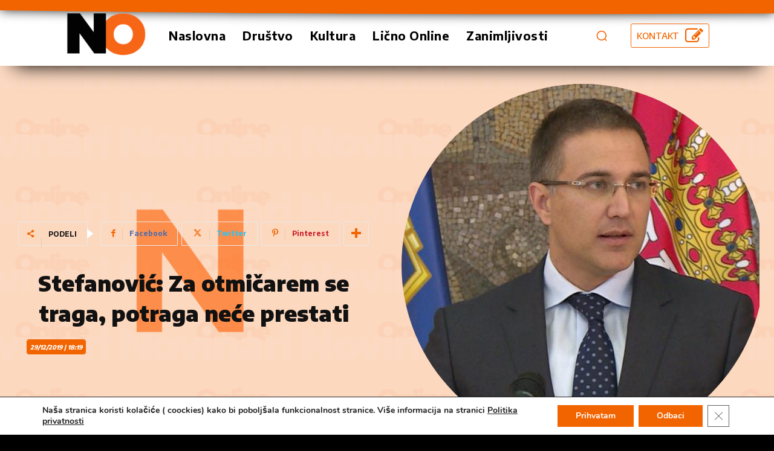

--- FILE ---
content_type: text/html; charset=utf-8
request_url: https://www.google.com/recaptcha/api2/anchor?ar=1&k=6LcxuaMeAAAAAJUwY2ixL28PQs-rtXs5Rc1zAnoW&co=aHR0cHM6Ly9ub3ZpbmFyaW9ubGluZS5yczo0NDM.&hl=sr&v=PoyoqOPhxBO7pBk68S4YbpHZ&theme=dark&size=invisible&anchor-ms=20000&execute-ms=30000&cb=4omf4kwb051c
body_size: 49017
content:
<!DOCTYPE HTML><html dir="ltr" lang="sr"><head><meta http-equiv="Content-Type" content="text/html; charset=UTF-8">
<meta http-equiv="X-UA-Compatible" content="IE=edge">
<title>reCAPTCHA</title>
<style type="text/css">
/* cyrillic-ext */
@font-face {
  font-family: 'Roboto';
  font-style: normal;
  font-weight: 400;
  font-stretch: 100%;
  src: url(//fonts.gstatic.com/s/roboto/v48/KFO7CnqEu92Fr1ME7kSn66aGLdTylUAMa3GUBHMdazTgWw.woff2) format('woff2');
  unicode-range: U+0460-052F, U+1C80-1C8A, U+20B4, U+2DE0-2DFF, U+A640-A69F, U+FE2E-FE2F;
}
/* cyrillic */
@font-face {
  font-family: 'Roboto';
  font-style: normal;
  font-weight: 400;
  font-stretch: 100%;
  src: url(//fonts.gstatic.com/s/roboto/v48/KFO7CnqEu92Fr1ME7kSn66aGLdTylUAMa3iUBHMdazTgWw.woff2) format('woff2');
  unicode-range: U+0301, U+0400-045F, U+0490-0491, U+04B0-04B1, U+2116;
}
/* greek-ext */
@font-face {
  font-family: 'Roboto';
  font-style: normal;
  font-weight: 400;
  font-stretch: 100%;
  src: url(//fonts.gstatic.com/s/roboto/v48/KFO7CnqEu92Fr1ME7kSn66aGLdTylUAMa3CUBHMdazTgWw.woff2) format('woff2');
  unicode-range: U+1F00-1FFF;
}
/* greek */
@font-face {
  font-family: 'Roboto';
  font-style: normal;
  font-weight: 400;
  font-stretch: 100%;
  src: url(//fonts.gstatic.com/s/roboto/v48/KFO7CnqEu92Fr1ME7kSn66aGLdTylUAMa3-UBHMdazTgWw.woff2) format('woff2');
  unicode-range: U+0370-0377, U+037A-037F, U+0384-038A, U+038C, U+038E-03A1, U+03A3-03FF;
}
/* math */
@font-face {
  font-family: 'Roboto';
  font-style: normal;
  font-weight: 400;
  font-stretch: 100%;
  src: url(//fonts.gstatic.com/s/roboto/v48/KFO7CnqEu92Fr1ME7kSn66aGLdTylUAMawCUBHMdazTgWw.woff2) format('woff2');
  unicode-range: U+0302-0303, U+0305, U+0307-0308, U+0310, U+0312, U+0315, U+031A, U+0326-0327, U+032C, U+032F-0330, U+0332-0333, U+0338, U+033A, U+0346, U+034D, U+0391-03A1, U+03A3-03A9, U+03B1-03C9, U+03D1, U+03D5-03D6, U+03F0-03F1, U+03F4-03F5, U+2016-2017, U+2034-2038, U+203C, U+2040, U+2043, U+2047, U+2050, U+2057, U+205F, U+2070-2071, U+2074-208E, U+2090-209C, U+20D0-20DC, U+20E1, U+20E5-20EF, U+2100-2112, U+2114-2115, U+2117-2121, U+2123-214F, U+2190, U+2192, U+2194-21AE, U+21B0-21E5, U+21F1-21F2, U+21F4-2211, U+2213-2214, U+2216-22FF, U+2308-230B, U+2310, U+2319, U+231C-2321, U+2336-237A, U+237C, U+2395, U+239B-23B7, U+23D0, U+23DC-23E1, U+2474-2475, U+25AF, U+25B3, U+25B7, U+25BD, U+25C1, U+25CA, U+25CC, U+25FB, U+266D-266F, U+27C0-27FF, U+2900-2AFF, U+2B0E-2B11, U+2B30-2B4C, U+2BFE, U+3030, U+FF5B, U+FF5D, U+1D400-1D7FF, U+1EE00-1EEFF;
}
/* symbols */
@font-face {
  font-family: 'Roboto';
  font-style: normal;
  font-weight: 400;
  font-stretch: 100%;
  src: url(//fonts.gstatic.com/s/roboto/v48/KFO7CnqEu92Fr1ME7kSn66aGLdTylUAMaxKUBHMdazTgWw.woff2) format('woff2');
  unicode-range: U+0001-000C, U+000E-001F, U+007F-009F, U+20DD-20E0, U+20E2-20E4, U+2150-218F, U+2190, U+2192, U+2194-2199, U+21AF, U+21E6-21F0, U+21F3, U+2218-2219, U+2299, U+22C4-22C6, U+2300-243F, U+2440-244A, U+2460-24FF, U+25A0-27BF, U+2800-28FF, U+2921-2922, U+2981, U+29BF, U+29EB, U+2B00-2BFF, U+4DC0-4DFF, U+FFF9-FFFB, U+10140-1018E, U+10190-1019C, U+101A0, U+101D0-101FD, U+102E0-102FB, U+10E60-10E7E, U+1D2C0-1D2D3, U+1D2E0-1D37F, U+1F000-1F0FF, U+1F100-1F1AD, U+1F1E6-1F1FF, U+1F30D-1F30F, U+1F315, U+1F31C, U+1F31E, U+1F320-1F32C, U+1F336, U+1F378, U+1F37D, U+1F382, U+1F393-1F39F, U+1F3A7-1F3A8, U+1F3AC-1F3AF, U+1F3C2, U+1F3C4-1F3C6, U+1F3CA-1F3CE, U+1F3D4-1F3E0, U+1F3ED, U+1F3F1-1F3F3, U+1F3F5-1F3F7, U+1F408, U+1F415, U+1F41F, U+1F426, U+1F43F, U+1F441-1F442, U+1F444, U+1F446-1F449, U+1F44C-1F44E, U+1F453, U+1F46A, U+1F47D, U+1F4A3, U+1F4B0, U+1F4B3, U+1F4B9, U+1F4BB, U+1F4BF, U+1F4C8-1F4CB, U+1F4D6, U+1F4DA, U+1F4DF, U+1F4E3-1F4E6, U+1F4EA-1F4ED, U+1F4F7, U+1F4F9-1F4FB, U+1F4FD-1F4FE, U+1F503, U+1F507-1F50B, U+1F50D, U+1F512-1F513, U+1F53E-1F54A, U+1F54F-1F5FA, U+1F610, U+1F650-1F67F, U+1F687, U+1F68D, U+1F691, U+1F694, U+1F698, U+1F6AD, U+1F6B2, U+1F6B9-1F6BA, U+1F6BC, U+1F6C6-1F6CF, U+1F6D3-1F6D7, U+1F6E0-1F6EA, U+1F6F0-1F6F3, U+1F6F7-1F6FC, U+1F700-1F7FF, U+1F800-1F80B, U+1F810-1F847, U+1F850-1F859, U+1F860-1F887, U+1F890-1F8AD, U+1F8B0-1F8BB, U+1F8C0-1F8C1, U+1F900-1F90B, U+1F93B, U+1F946, U+1F984, U+1F996, U+1F9E9, U+1FA00-1FA6F, U+1FA70-1FA7C, U+1FA80-1FA89, U+1FA8F-1FAC6, U+1FACE-1FADC, U+1FADF-1FAE9, U+1FAF0-1FAF8, U+1FB00-1FBFF;
}
/* vietnamese */
@font-face {
  font-family: 'Roboto';
  font-style: normal;
  font-weight: 400;
  font-stretch: 100%;
  src: url(//fonts.gstatic.com/s/roboto/v48/KFO7CnqEu92Fr1ME7kSn66aGLdTylUAMa3OUBHMdazTgWw.woff2) format('woff2');
  unicode-range: U+0102-0103, U+0110-0111, U+0128-0129, U+0168-0169, U+01A0-01A1, U+01AF-01B0, U+0300-0301, U+0303-0304, U+0308-0309, U+0323, U+0329, U+1EA0-1EF9, U+20AB;
}
/* latin-ext */
@font-face {
  font-family: 'Roboto';
  font-style: normal;
  font-weight: 400;
  font-stretch: 100%;
  src: url(//fonts.gstatic.com/s/roboto/v48/KFO7CnqEu92Fr1ME7kSn66aGLdTylUAMa3KUBHMdazTgWw.woff2) format('woff2');
  unicode-range: U+0100-02BA, U+02BD-02C5, U+02C7-02CC, U+02CE-02D7, U+02DD-02FF, U+0304, U+0308, U+0329, U+1D00-1DBF, U+1E00-1E9F, U+1EF2-1EFF, U+2020, U+20A0-20AB, U+20AD-20C0, U+2113, U+2C60-2C7F, U+A720-A7FF;
}
/* latin */
@font-face {
  font-family: 'Roboto';
  font-style: normal;
  font-weight: 400;
  font-stretch: 100%;
  src: url(//fonts.gstatic.com/s/roboto/v48/KFO7CnqEu92Fr1ME7kSn66aGLdTylUAMa3yUBHMdazQ.woff2) format('woff2');
  unicode-range: U+0000-00FF, U+0131, U+0152-0153, U+02BB-02BC, U+02C6, U+02DA, U+02DC, U+0304, U+0308, U+0329, U+2000-206F, U+20AC, U+2122, U+2191, U+2193, U+2212, U+2215, U+FEFF, U+FFFD;
}
/* cyrillic-ext */
@font-face {
  font-family: 'Roboto';
  font-style: normal;
  font-weight: 500;
  font-stretch: 100%;
  src: url(//fonts.gstatic.com/s/roboto/v48/KFO7CnqEu92Fr1ME7kSn66aGLdTylUAMa3GUBHMdazTgWw.woff2) format('woff2');
  unicode-range: U+0460-052F, U+1C80-1C8A, U+20B4, U+2DE0-2DFF, U+A640-A69F, U+FE2E-FE2F;
}
/* cyrillic */
@font-face {
  font-family: 'Roboto';
  font-style: normal;
  font-weight: 500;
  font-stretch: 100%;
  src: url(//fonts.gstatic.com/s/roboto/v48/KFO7CnqEu92Fr1ME7kSn66aGLdTylUAMa3iUBHMdazTgWw.woff2) format('woff2');
  unicode-range: U+0301, U+0400-045F, U+0490-0491, U+04B0-04B1, U+2116;
}
/* greek-ext */
@font-face {
  font-family: 'Roboto';
  font-style: normal;
  font-weight: 500;
  font-stretch: 100%;
  src: url(//fonts.gstatic.com/s/roboto/v48/KFO7CnqEu92Fr1ME7kSn66aGLdTylUAMa3CUBHMdazTgWw.woff2) format('woff2');
  unicode-range: U+1F00-1FFF;
}
/* greek */
@font-face {
  font-family: 'Roboto';
  font-style: normal;
  font-weight: 500;
  font-stretch: 100%;
  src: url(//fonts.gstatic.com/s/roboto/v48/KFO7CnqEu92Fr1ME7kSn66aGLdTylUAMa3-UBHMdazTgWw.woff2) format('woff2');
  unicode-range: U+0370-0377, U+037A-037F, U+0384-038A, U+038C, U+038E-03A1, U+03A3-03FF;
}
/* math */
@font-face {
  font-family: 'Roboto';
  font-style: normal;
  font-weight: 500;
  font-stretch: 100%;
  src: url(//fonts.gstatic.com/s/roboto/v48/KFO7CnqEu92Fr1ME7kSn66aGLdTylUAMawCUBHMdazTgWw.woff2) format('woff2');
  unicode-range: U+0302-0303, U+0305, U+0307-0308, U+0310, U+0312, U+0315, U+031A, U+0326-0327, U+032C, U+032F-0330, U+0332-0333, U+0338, U+033A, U+0346, U+034D, U+0391-03A1, U+03A3-03A9, U+03B1-03C9, U+03D1, U+03D5-03D6, U+03F0-03F1, U+03F4-03F5, U+2016-2017, U+2034-2038, U+203C, U+2040, U+2043, U+2047, U+2050, U+2057, U+205F, U+2070-2071, U+2074-208E, U+2090-209C, U+20D0-20DC, U+20E1, U+20E5-20EF, U+2100-2112, U+2114-2115, U+2117-2121, U+2123-214F, U+2190, U+2192, U+2194-21AE, U+21B0-21E5, U+21F1-21F2, U+21F4-2211, U+2213-2214, U+2216-22FF, U+2308-230B, U+2310, U+2319, U+231C-2321, U+2336-237A, U+237C, U+2395, U+239B-23B7, U+23D0, U+23DC-23E1, U+2474-2475, U+25AF, U+25B3, U+25B7, U+25BD, U+25C1, U+25CA, U+25CC, U+25FB, U+266D-266F, U+27C0-27FF, U+2900-2AFF, U+2B0E-2B11, U+2B30-2B4C, U+2BFE, U+3030, U+FF5B, U+FF5D, U+1D400-1D7FF, U+1EE00-1EEFF;
}
/* symbols */
@font-face {
  font-family: 'Roboto';
  font-style: normal;
  font-weight: 500;
  font-stretch: 100%;
  src: url(//fonts.gstatic.com/s/roboto/v48/KFO7CnqEu92Fr1ME7kSn66aGLdTylUAMaxKUBHMdazTgWw.woff2) format('woff2');
  unicode-range: U+0001-000C, U+000E-001F, U+007F-009F, U+20DD-20E0, U+20E2-20E4, U+2150-218F, U+2190, U+2192, U+2194-2199, U+21AF, U+21E6-21F0, U+21F3, U+2218-2219, U+2299, U+22C4-22C6, U+2300-243F, U+2440-244A, U+2460-24FF, U+25A0-27BF, U+2800-28FF, U+2921-2922, U+2981, U+29BF, U+29EB, U+2B00-2BFF, U+4DC0-4DFF, U+FFF9-FFFB, U+10140-1018E, U+10190-1019C, U+101A0, U+101D0-101FD, U+102E0-102FB, U+10E60-10E7E, U+1D2C0-1D2D3, U+1D2E0-1D37F, U+1F000-1F0FF, U+1F100-1F1AD, U+1F1E6-1F1FF, U+1F30D-1F30F, U+1F315, U+1F31C, U+1F31E, U+1F320-1F32C, U+1F336, U+1F378, U+1F37D, U+1F382, U+1F393-1F39F, U+1F3A7-1F3A8, U+1F3AC-1F3AF, U+1F3C2, U+1F3C4-1F3C6, U+1F3CA-1F3CE, U+1F3D4-1F3E0, U+1F3ED, U+1F3F1-1F3F3, U+1F3F5-1F3F7, U+1F408, U+1F415, U+1F41F, U+1F426, U+1F43F, U+1F441-1F442, U+1F444, U+1F446-1F449, U+1F44C-1F44E, U+1F453, U+1F46A, U+1F47D, U+1F4A3, U+1F4B0, U+1F4B3, U+1F4B9, U+1F4BB, U+1F4BF, U+1F4C8-1F4CB, U+1F4D6, U+1F4DA, U+1F4DF, U+1F4E3-1F4E6, U+1F4EA-1F4ED, U+1F4F7, U+1F4F9-1F4FB, U+1F4FD-1F4FE, U+1F503, U+1F507-1F50B, U+1F50D, U+1F512-1F513, U+1F53E-1F54A, U+1F54F-1F5FA, U+1F610, U+1F650-1F67F, U+1F687, U+1F68D, U+1F691, U+1F694, U+1F698, U+1F6AD, U+1F6B2, U+1F6B9-1F6BA, U+1F6BC, U+1F6C6-1F6CF, U+1F6D3-1F6D7, U+1F6E0-1F6EA, U+1F6F0-1F6F3, U+1F6F7-1F6FC, U+1F700-1F7FF, U+1F800-1F80B, U+1F810-1F847, U+1F850-1F859, U+1F860-1F887, U+1F890-1F8AD, U+1F8B0-1F8BB, U+1F8C0-1F8C1, U+1F900-1F90B, U+1F93B, U+1F946, U+1F984, U+1F996, U+1F9E9, U+1FA00-1FA6F, U+1FA70-1FA7C, U+1FA80-1FA89, U+1FA8F-1FAC6, U+1FACE-1FADC, U+1FADF-1FAE9, U+1FAF0-1FAF8, U+1FB00-1FBFF;
}
/* vietnamese */
@font-face {
  font-family: 'Roboto';
  font-style: normal;
  font-weight: 500;
  font-stretch: 100%;
  src: url(//fonts.gstatic.com/s/roboto/v48/KFO7CnqEu92Fr1ME7kSn66aGLdTylUAMa3OUBHMdazTgWw.woff2) format('woff2');
  unicode-range: U+0102-0103, U+0110-0111, U+0128-0129, U+0168-0169, U+01A0-01A1, U+01AF-01B0, U+0300-0301, U+0303-0304, U+0308-0309, U+0323, U+0329, U+1EA0-1EF9, U+20AB;
}
/* latin-ext */
@font-face {
  font-family: 'Roboto';
  font-style: normal;
  font-weight: 500;
  font-stretch: 100%;
  src: url(//fonts.gstatic.com/s/roboto/v48/KFO7CnqEu92Fr1ME7kSn66aGLdTylUAMa3KUBHMdazTgWw.woff2) format('woff2');
  unicode-range: U+0100-02BA, U+02BD-02C5, U+02C7-02CC, U+02CE-02D7, U+02DD-02FF, U+0304, U+0308, U+0329, U+1D00-1DBF, U+1E00-1E9F, U+1EF2-1EFF, U+2020, U+20A0-20AB, U+20AD-20C0, U+2113, U+2C60-2C7F, U+A720-A7FF;
}
/* latin */
@font-face {
  font-family: 'Roboto';
  font-style: normal;
  font-weight: 500;
  font-stretch: 100%;
  src: url(//fonts.gstatic.com/s/roboto/v48/KFO7CnqEu92Fr1ME7kSn66aGLdTylUAMa3yUBHMdazQ.woff2) format('woff2');
  unicode-range: U+0000-00FF, U+0131, U+0152-0153, U+02BB-02BC, U+02C6, U+02DA, U+02DC, U+0304, U+0308, U+0329, U+2000-206F, U+20AC, U+2122, U+2191, U+2193, U+2212, U+2215, U+FEFF, U+FFFD;
}
/* cyrillic-ext */
@font-face {
  font-family: 'Roboto';
  font-style: normal;
  font-weight: 900;
  font-stretch: 100%;
  src: url(//fonts.gstatic.com/s/roboto/v48/KFO7CnqEu92Fr1ME7kSn66aGLdTylUAMa3GUBHMdazTgWw.woff2) format('woff2');
  unicode-range: U+0460-052F, U+1C80-1C8A, U+20B4, U+2DE0-2DFF, U+A640-A69F, U+FE2E-FE2F;
}
/* cyrillic */
@font-face {
  font-family: 'Roboto';
  font-style: normal;
  font-weight: 900;
  font-stretch: 100%;
  src: url(//fonts.gstatic.com/s/roboto/v48/KFO7CnqEu92Fr1ME7kSn66aGLdTylUAMa3iUBHMdazTgWw.woff2) format('woff2');
  unicode-range: U+0301, U+0400-045F, U+0490-0491, U+04B0-04B1, U+2116;
}
/* greek-ext */
@font-face {
  font-family: 'Roboto';
  font-style: normal;
  font-weight: 900;
  font-stretch: 100%;
  src: url(//fonts.gstatic.com/s/roboto/v48/KFO7CnqEu92Fr1ME7kSn66aGLdTylUAMa3CUBHMdazTgWw.woff2) format('woff2');
  unicode-range: U+1F00-1FFF;
}
/* greek */
@font-face {
  font-family: 'Roboto';
  font-style: normal;
  font-weight: 900;
  font-stretch: 100%;
  src: url(//fonts.gstatic.com/s/roboto/v48/KFO7CnqEu92Fr1ME7kSn66aGLdTylUAMa3-UBHMdazTgWw.woff2) format('woff2');
  unicode-range: U+0370-0377, U+037A-037F, U+0384-038A, U+038C, U+038E-03A1, U+03A3-03FF;
}
/* math */
@font-face {
  font-family: 'Roboto';
  font-style: normal;
  font-weight: 900;
  font-stretch: 100%;
  src: url(//fonts.gstatic.com/s/roboto/v48/KFO7CnqEu92Fr1ME7kSn66aGLdTylUAMawCUBHMdazTgWw.woff2) format('woff2');
  unicode-range: U+0302-0303, U+0305, U+0307-0308, U+0310, U+0312, U+0315, U+031A, U+0326-0327, U+032C, U+032F-0330, U+0332-0333, U+0338, U+033A, U+0346, U+034D, U+0391-03A1, U+03A3-03A9, U+03B1-03C9, U+03D1, U+03D5-03D6, U+03F0-03F1, U+03F4-03F5, U+2016-2017, U+2034-2038, U+203C, U+2040, U+2043, U+2047, U+2050, U+2057, U+205F, U+2070-2071, U+2074-208E, U+2090-209C, U+20D0-20DC, U+20E1, U+20E5-20EF, U+2100-2112, U+2114-2115, U+2117-2121, U+2123-214F, U+2190, U+2192, U+2194-21AE, U+21B0-21E5, U+21F1-21F2, U+21F4-2211, U+2213-2214, U+2216-22FF, U+2308-230B, U+2310, U+2319, U+231C-2321, U+2336-237A, U+237C, U+2395, U+239B-23B7, U+23D0, U+23DC-23E1, U+2474-2475, U+25AF, U+25B3, U+25B7, U+25BD, U+25C1, U+25CA, U+25CC, U+25FB, U+266D-266F, U+27C0-27FF, U+2900-2AFF, U+2B0E-2B11, U+2B30-2B4C, U+2BFE, U+3030, U+FF5B, U+FF5D, U+1D400-1D7FF, U+1EE00-1EEFF;
}
/* symbols */
@font-face {
  font-family: 'Roboto';
  font-style: normal;
  font-weight: 900;
  font-stretch: 100%;
  src: url(//fonts.gstatic.com/s/roboto/v48/KFO7CnqEu92Fr1ME7kSn66aGLdTylUAMaxKUBHMdazTgWw.woff2) format('woff2');
  unicode-range: U+0001-000C, U+000E-001F, U+007F-009F, U+20DD-20E0, U+20E2-20E4, U+2150-218F, U+2190, U+2192, U+2194-2199, U+21AF, U+21E6-21F0, U+21F3, U+2218-2219, U+2299, U+22C4-22C6, U+2300-243F, U+2440-244A, U+2460-24FF, U+25A0-27BF, U+2800-28FF, U+2921-2922, U+2981, U+29BF, U+29EB, U+2B00-2BFF, U+4DC0-4DFF, U+FFF9-FFFB, U+10140-1018E, U+10190-1019C, U+101A0, U+101D0-101FD, U+102E0-102FB, U+10E60-10E7E, U+1D2C0-1D2D3, U+1D2E0-1D37F, U+1F000-1F0FF, U+1F100-1F1AD, U+1F1E6-1F1FF, U+1F30D-1F30F, U+1F315, U+1F31C, U+1F31E, U+1F320-1F32C, U+1F336, U+1F378, U+1F37D, U+1F382, U+1F393-1F39F, U+1F3A7-1F3A8, U+1F3AC-1F3AF, U+1F3C2, U+1F3C4-1F3C6, U+1F3CA-1F3CE, U+1F3D4-1F3E0, U+1F3ED, U+1F3F1-1F3F3, U+1F3F5-1F3F7, U+1F408, U+1F415, U+1F41F, U+1F426, U+1F43F, U+1F441-1F442, U+1F444, U+1F446-1F449, U+1F44C-1F44E, U+1F453, U+1F46A, U+1F47D, U+1F4A3, U+1F4B0, U+1F4B3, U+1F4B9, U+1F4BB, U+1F4BF, U+1F4C8-1F4CB, U+1F4D6, U+1F4DA, U+1F4DF, U+1F4E3-1F4E6, U+1F4EA-1F4ED, U+1F4F7, U+1F4F9-1F4FB, U+1F4FD-1F4FE, U+1F503, U+1F507-1F50B, U+1F50D, U+1F512-1F513, U+1F53E-1F54A, U+1F54F-1F5FA, U+1F610, U+1F650-1F67F, U+1F687, U+1F68D, U+1F691, U+1F694, U+1F698, U+1F6AD, U+1F6B2, U+1F6B9-1F6BA, U+1F6BC, U+1F6C6-1F6CF, U+1F6D3-1F6D7, U+1F6E0-1F6EA, U+1F6F0-1F6F3, U+1F6F7-1F6FC, U+1F700-1F7FF, U+1F800-1F80B, U+1F810-1F847, U+1F850-1F859, U+1F860-1F887, U+1F890-1F8AD, U+1F8B0-1F8BB, U+1F8C0-1F8C1, U+1F900-1F90B, U+1F93B, U+1F946, U+1F984, U+1F996, U+1F9E9, U+1FA00-1FA6F, U+1FA70-1FA7C, U+1FA80-1FA89, U+1FA8F-1FAC6, U+1FACE-1FADC, U+1FADF-1FAE9, U+1FAF0-1FAF8, U+1FB00-1FBFF;
}
/* vietnamese */
@font-face {
  font-family: 'Roboto';
  font-style: normal;
  font-weight: 900;
  font-stretch: 100%;
  src: url(//fonts.gstatic.com/s/roboto/v48/KFO7CnqEu92Fr1ME7kSn66aGLdTylUAMa3OUBHMdazTgWw.woff2) format('woff2');
  unicode-range: U+0102-0103, U+0110-0111, U+0128-0129, U+0168-0169, U+01A0-01A1, U+01AF-01B0, U+0300-0301, U+0303-0304, U+0308-0309, U+0323, U+0329, U+1EA0-1EF9, U+20AB;
}
/* latin-ext */
@font-face {
  font-family: 'Roboto';
  font-style: normal;
  font-weight: 900;
  font-stretch: 100%;
  src: url(//fonts.gstatic.com/s/roboto/v48/KFO7CnqEu92Fr1ME7kSn66aGLdTylUAMa3KUBHMdazTgWw.woff2) format('woff2');
  unicode-range: U+0100-02BA, U+02BD-02C5, U+02C7-02CC, U+02CE-02D7, U+02DD-02FF, U+0304, U+0308, U+0329, U+1D00-1DBF, U+1E00-1E9F, U+1EF2-1EFF, U+2020, U+20A0-20AB, U+20AD-20C0, U+2113, U+2C60-2C7F, U+A720-A7FF;
}
/* latin */
@font-face {
  font-family: 'Roboto';
  font-style: normal;
  font-weight: 900;
  font-stretch: 100%;
  src: url(//fonts.gstatic.com/s/roboto/v48/KFO7CnqEu92Fr1ME7kSn66aGLdTylUAMa3yUBHMdazQ.woff2) format('woff2');
  unicode-range: U+0000-00FF, U+0131, U+0152-0153, U+02BB-02BC, U+02C6, U+02DA, U+02DC, U+0304, U+0308, U+0329, U+2000-206F, U+20AC, U+2122, U+2191, U+2193, U+2212, U+2215, U+FEFF, U+FFFD;
}

</style>
<link rel="stylesheet" type="text/css" href="https://www.gstatic.com/recaptcha/releases/PoyoqOPhxBO7pBk68S4YbpHZ/styles__ltr.css">
<script nonce="YBrYi3yK0MvlcXUS2RD9jQ" type="text/javascript">window['__recaptcha_api'] = 'https://www.google.com/recaptcha/api2/';</script>
<script type="text/javascript" src="https://www.gstatic.com/recaptcha/releases/PoyoqOPhxBO7pBk68S4YbpHZ/recaptcha__sr.js" nonce="YBrYi3yK0MvlcXUS2RD9jQ">
      
    </script></head>
<body><div id="rc-anchor-alert" class="rc-anchor-alert"></div>
<input type="hidden" id="recaptcha-token" value="[base64]">
<script type="text/javascript" nonce="YBrYi3yK0MvlcXUS2RD9jQ">
      recaptcha.anchor.Main.init("[\x22ainput\x22,[\x22bgdata\x22,\x22\x22,\[base64]/[base64]/[base64]/KE4oMTI0LHYsdi5HKSxMWihsLHYpKTpOKDEyNCx2LGwpLFYpLHYpLFQpKSxGKDE3MSx2KX0scjc9ZnVuY3Rpb24obCl7cmV0dXJuIGx9LEM9ZnVuY3Rpb24obCxWLHYpe04odixsLFYpLFZbYWtdPTI3OTZ9LG49ZnVuY3Rpb24obCxWKXtWLlg9KChWLlg/[base64]/[base64]/[base64]/[base64]/[base64]/[base64]/[base64]/[base64]/[base64]/[base64]/[base64]\\u003d\x22,\[base64]\x22,\x22wogIGsKidMKPX1A4w7XCl8K1dcO1azQuesOwacO4wqjCozc1YhZiw6tOwpfCgcKEw4k5AsOOIMOHw6I9w6TCjsOcwrt+dMOZQ8O7H3zCrcKBw6wUw79XKmhMYMKhwq4dw6Y1wpcHTcKxwpkLwqNbP8OPG8O3w68Rwr7CtnvCgcK/[base64]/BsOEwofCn8O0wqEsw6FBd3bDr8KNKyZuwoDCscOzwpnDpMKTwr1JwqHDu8OYwqIHw5/CnMOxwrfCnsOtbhkJSTXDi8KeJ8KMdB/Dghs7EknCtwtMw43CrCHCqsOIwoIrwqsbZkhAR8K7w54iO0VawpTCnC4rw7DDqcOJegFZwro3w6jDuMOIFsOCw7vDim80w6/DgMO3MGPCksK4w6PCgyoPLUZqw5BUDsKMWhLCkjjDoMKHFMKaDcOowqbDlQHCj8OodMKGwq7DtcKGLsOOwr9zw7rDtyFBfMKWwpFTMBHCvXnDgcK5wqrDv8O1w5ZDwqLCkVRKIsOKw7Ftwrptw7l2w6vCr8KnK8KUwpXDpsKZSWo8XRrDs3VZF8KCwo81aWU/[base64]/Dpk0qwqHCqRF8wprDjMKgaVokHMO0KCpjaXjDgsKbYcKKwpDDgMOlem4Hwp9tO8KkSMOaM8O1GcOuN8OjwrzDuMOnJmfCgiogw5zCucKRfsKZw45/w4LDvMO3Ggd2QsOHw5vCq8OTcwouXsO4wo9nwrDDgF7CmsOqwoh3S8KHX8OuA8Krwr7ChsOlUmJAw5Q8w5Q7woXCgHfCtsKbHsOHw5/DiyoIwr99wo1RwoNCwrLDqGbDv3rCgV9Pw6zCmcObwpnDmW/CqsOlw7XDmVHCjRLChSfDksOLUWLDnhLDrMOUwo/[base64]/Cj1lhYisZPUvDlE7DiCTCoyzCgMKRG8OhXsKzNsKLH8OyUj83IEtPTsKOIkoCw5rCusODWcKowqZdw54/[base64]/[base64]/[base64]/[base64]/DvcO1wps/w4x1w63CssK7OsOWCUwYD8Oqwp5NwozCusKmCMOjwo/DtGDDisOoV8KEZcOkw7F9w7HDvTVmw6bDjsOJwofDiHDDtcOsaMKZXXcOLW4wIgw+w4ByQcOQKMOCw7fCjsO5w4HDnS7DlsKIBEHCmnzClcKfwrt6JREiwo9Cw51Mw43Ct8O3w5DDhcKWIMOOM2RHw4Iew6cIwrw1wq/CnMOCSRnDq8K+P1/Dkj3DpSXCgsOXw6PCjcKcSsKWRcKFw7UJEcKXOcKCw4dweGjDtEzDp8ORw6vDqEkaN8KJw4dGTX0wfDwqwq3CqlbCoT0TMEHDikPCj8KxwpbDlMOJw53CqXlqwpzCl3LDr8O/w67CvnVcw61NLcONwpTCtWwCwqTDgMK4w7BYwp/Dm1bDuGXDuGnCuMOawo/DvS/[base64]/d2bCicOcOsOdw6fDmgVQw7HDr3BEwq0Kw5U/ccK8w4I2wq9rw7nCkjh7wqTCocO+QX7CqjcCbzwJw4NKNsK7RQEYw4RZw6HDpsO6GsKHfsOxXzLDtsKYRGvCi8KeI3o4PsOmw77DqDnDgU0HOsKDThnCj8K8XhELfsO/w6DDvcOUE0Rkw4DDvTbDnMOfwrnCkcOlw5gzw7jCkhQGw75IwppAw4g4UgrCtcKfw6MawrtgP2tUw60GGcKSw6DClwtuOMKJccKoMsO8w4/Di8OzP8KQB8KBw6PDvCvDkl/CmzHDr8K8w6fChcOmHlvDlwBFTcOqw7bCpUFrIx56NT4WXMO6wpdjHxAcWnhhw5o2wogNwqxsJ8Ksw7hrLsOjwqcewrfDjMOQM24uHR7ClydEw6HCocKzLEIiw7x4IsOgw47CuH3DnSosw4UpN8OgXMKqPzbDvwvDnsO/[base64]/DrVtrwrLDl2w2w6cAwq3Dmk/DtnQgMUbCv8O4SmPCln8pw7PChjrCocOteMKFHzx/w77DpETCnWV+wrHDvMKIc8OFV8OvwrbDqcKuXWlIa0rCocO3RCzDj8K1SsKfc8OMEH7DolUgwpXDqCLCnELDnBE0wpzDp8KYwrvDrUZWYMOcw58vK18awoZUw6lwAcOvw402wo0LC1R8wpVBPsKfw5/[base64]/bsODBkrDlDFgCcO3QsOrwr1QNsO6XMOwTMOMw4B3cBQTdx3DuhfCiBPCr1VTIWXDv8Kywo/[base64]/ClMK+w5IdQ8KwRcOLE8K3H8OWwoTCi8OJwoxHw5NLw49mUnrDu2zDncKpRsOcw4cow6XDp1DDi8OdPGEPFsOhGcKfL2TCgMOrFQRcEcO/[base64]/CrcKdSwNMw7vChcKZw4syXMKPQjc3wpk/YFHCk8OVw6xyAcK4UhQMw5zCmVI/WylpW8OIw6XDmQZzw78KIMK1DsKnwrvDu2/[base64]/[base64]/w6jCryzCpBLDjcOFwoIpLAPCtcKzTzVywqkywpMww6zCuMKzWhxCwqfCoMKww4MhTnvDucOsw5DChhlcw4vDlcKoJBthYMO2FcOrw4/[base64]/wpHCoMKzMlDDjsOeLsODD8KjK0otZErDscK9dcKqw5kAw63CmV49w6A+wo7CrsKwYT5TLi1Zwo7Do1/DpD/CuHbCn8OqDcOnwrHDtQbDtcODThLDs0ctw4h9HMKpw63DkcOfLsOLwpjCqMO9I1vCgSPCtj3Cp3nDgBsvw5IgHsOnYMKGw5QuWcKZw6jCpcKGw5Q/CwLCp8O7RUptOsKKfMO/SHjColPCksKKw4A5aB3Chw9fw5UcFcO3XnlbwoPCk8OmL8KxwprClwZRE8KkflwHecKXfz7DpsK/[base64]/[base64]/Cl04UwqdXwpjDisOzw7TCn23Cv8K7B8KgwrHCt8KofCfDmMKmwojDkzXCqWFZw7LDmwAnw7NSYD3Cp8KGwpvDjm/CrXTDmMKywpxHw784w4M2woAGwrnDtzMMDsOncMONw7jCo2FXw454w5cHJMOjwpLCshjCmsKBMMKnZcKAwrXDt03DsCRpwr7CtcKJw5EuwrdMw4jDscOxZgLCn01DDxfClh/DmlPDqD9RfQTClMKfdzBowonDmnDCoMKKLcKJPlFFfMOHHsK0w5bCg0nClMOaPMKhw6fCq8Khw65AKHbCiMKrw6N/w6vDgcKJCcKKLsKxwqnDtMKvwosMdMKzacKxVMKZwrlDw4whXV5QBh/Cp8O+VGTCpMOKwo9rw5HDqcKvelzDqQpow73Ctl0eKlNcDsK9VsKze0F6wr/[base64]/[base64]/dVHCkUjChMOww67Dpj3CizI/w5sRCFzDssKKw7/DscOhMUTDvhHDjsKOw5fDmElFcMKewrVNw77DsSzCtcKLwooywpNtdXvDgQsgFRPDrMO/b8OYGMKCwpvDhBsEWMOAwo4Hw7bCnUNkWcKgwqFhwovDjcKlw6UCwpgYJRV2w4owbhPCscKlw5Ecw6jDoS0QwrUeVjZBWH7CjGtPwpvDi8KYUcK8BsK4DybCjsKGwrTDqMK8w7Qfwo5JPH/CihjCkwMiwrbDm38WOmvDrn9VUAESw63Dk8Kow7RBw57ClMOOCcOfFsKdDcKGIW1ZwoTDhxjCvxHDvQ/CoUDCocKfDcOPX1McA1JsAMOUw5Ecw4tkQcKXwpTDt3B8NxAgw4bCvkEheQ3CvQprwoPCpUQ0HcOnNMK7wpvDrhFAwqsJwpLDgcOxw5LDviBMwrtdw6NPwpzDt15yw5UAQwoSwq8UNMOxw7/Dp3dXw70gCMOswojCoMOLwrPCvHpWX2NNOAvCgsKhUzzDrVtGJ8OmK8OowqAew6fDlsObKkZgR8KnOcOgHMOuwo00w6DDp8KiEMKbK8Oiw7lrRjZEw7Qhwp9AfiMBEn/CtsKmYk/DlcKIwpDCvQ3Di8K6woXDrjQYWwV0wpXDssOqCDkYw7tDEyI6HgPDkRYRwqzCosOtQHQ4WGsAw6PCpi7CmDfCpcKlw7jCoS5LwoJuw7JfBcK0w4/DkFd/wrkkLHx/wpkCP8OuYDPDiBw1w5sHw7rCnHpdNDV4wpEFEsOyEXRlAsK8d8KKaUFmw6bDocKzwql6AG3ClX3ClU3Dq3NiShTCoRLCncK8PsOuwqM/[base64]/CqynDuzIHw4khOMKdwpYxwrMDc03ClMO+w6MJwqfDsSLCtHtzAn3DmcOlLAJ2woQnwrYlRBLDuznDm8K/w5s7wqbDoUUmw6UwwoR+O3jCmsKPwpAewoErwopLw4p2w5x/w6hEbRsYwpzCv17DscKbwp/CvXp/QsO1w6fDjcKEbHYOPm/Ck8OCRXTDpMOTVsKtwo7CiQxrHcKNwoc+DMOIw7VfC8KvI8Kde0ciwrLCi8OawrTCjRcBw71awqPCsSDDssKmT0towot3w5hKHR/DmsOreGjDjypYwoZTwq07ccO3ETQTw4HDssKQLMO9wpZLw5R+LC49ImnDq30JWcOjYR3ChcOCasK8D3QsLcOdFcOyw4bDmzjDrcOLwqcnw6ZzJkhxw6LCoG4XWcONwr8Xw5HCisKEI2Adw6XDsBlNwr/[base64]/wrcNSMKSSsOzwpYkwqggcgLDoDbDomkLVcKUPD/Cjj3Dt1c7KDhawrxew4Bgwq1Mw43DvkzCi8K2w7guIcKVO3/DlVIjw7nCk8OSVmh9V8OQIcOeajfDvMOTGAxvwo4kHcKCaMO1G3dmEcOFw6DDkFVTwpghwrjCrlTCuzPCqTwQIVbClcOLwrPCh8K2bwHCvMOIUCoZJH8Dw7/[base64]/CrcO4w5rDpW5awpPCo8Obw5sTPMK2a8OkwqzCsTzCsj7DmT8SR8Kkb0jDgh9/BcOvw7Afw7QGSsKXZxQQw6zCgydFWQYRw7PDi8KcKRPCjMOIwprDu8O8w5IBK3xmwp7CiMOsw5F4B8Klw7/Dj8K0csKkwrbCkcKiwrXCvmkAK8O4wrp9w6EUHsO8woDChcKiMjDDicOnA37Cs8O2D23Cp8KmwofDsUbCoQbDs8O5wpN6wrzChsKrFzrDsxLCiCHDp8O/wpnDgA/DmmwQw6sMIsOjAcOvw5/Dph3DjA7DpHzDuj93IH0swq8Vwp3CgVxvbcOpN8OAw7JMezM9wr4DRknDhTPDi8Ouw6fDj8K2wqUJwoFsw61QccOnwrcpwqDDucKEw50Ew77CjcKYWcKkXMOtG8OyPzYmw60ew7p4HsOEwoUif1/Dg8KiYsKDaArDgcOAwpnDi2TClcKKw7s0wpwRw4EzwofCg3YjZMKZYF9dAcK/w5l7Hhw2w4fChh/CqzROw6XChW3DmHrCg2dHw5cAwqTDuEdVEWDDlzPCqcKJw79tw5doH8Kow6TDhWLDo8OxwqxEw5vDr8O+w7TDmg7DicKzw7M4VcOtKA/[base64]/TEExwpvCsWwBIsKyCnfDqELDvMKhwqbCjj1tTsKGW8KNDQjDocOuPDrCs8OvQW3Di8K9bHrDgsOdOljCtzPDo1nDuhXCiX/DohMEwpbCl8OjZMKRw7sdwopPwr/[base64]/DnHUKwoYEw4cww6LDvj0Hw5nDlcO5w50iwqLDk8KPw5ktesO6wpbDphMRWcKGEcOIXCEdw7IBXRXDnMOlUcKvw7IENcOXVWTCkRDCqsKnwpfDgcK/wrtWOcKXUcK5wqzDiMKYwqN8w5PCvkjCoMKhwqJwUyVVHzUHwo/DtcKYaMODacK0OjzDnhPCqcKQw5YuwpUBLcKsVBt6w7jCoMKqXlB/cmfCrcK9C3XDu2pVf8OUHcKZYSkIwqjDq8KcwpzDijYIWsORw4PCosKDw70Qw7xOw71twp3DisONHsOEEsOyw7M0w4Q3H8KTdm1qw7TCsDo2w5LCgB45w6DDqX7CnlUSw5PDqsOVwrVVHwPDh8OOwq0vKMOcV8KAw60WN8OuNUs/VFbDusOXc8OtPcO7H1VETcOLbsKaTmQ6MmnDhMOJw5tsasOEQxMwLnNNw47ChsOBc1XDtgfDtAvDnwnCscK/wpppcMObwobDiATDmcOLEC/Cpn5HS1UXFcK9LsOlcgLDiREAw6suAwrDtcKRw5bDkMOkKRlZw7zDrW4RVRPCjsOnwqnCqcOLwp3DjsKXw77CgsOjw59AMGnCt8KMaGMcDsK/w70mw4DChMKKw7jDoBXDkcKmwpDClcK5wr84P8KNBXnDvMKpWMKIHsO6w6LDvElTwrUEw4AsEsKrVDTDk8K2w4rChlHDncKJwqjCosO4bQALw5fDocKTwpDDqDldw4dedsK4w68uI8OOwoNxwr1SSn5HTW/DkDoFZ1pNwr9/[base64]/CiU/DmxtuCyFXVAtdPm0LwoA/[base64]/Dn24ZSMKVfsKYwrELwo3DgcO1w6LCn8Oew6U2JsK0wq0QCcKCw6zCoRjCt8OVwpvCsnRWw6HCoWHCuQzCocOtYAHDjmNDwqvCqCQhw6bCocKCwoXDugnCt8KLw4FGwqXDlk7ClcKAKSsPw7DDog/DqcKDVcKMbcOrGB7Cm2lresK+dcOxQj7CgsOfw5NGFX7DvGIGQMKFw4nDvcKdW8OIHcO9LcKcw4DCjXbDpDXDk8KvWsKnwqE8wrPCgA9qVX7DoRnCkFZTEHdjwoTDiH7Cp8OgMRXCtcKJWcKFdcKMYTzCi8KOw6rDlcK1UDTDjl3Cr3Qcw7/[base64]/CslXDgsO/DcKQb8OuK8OwwpfDmMOrMXrCqh83wrM8wpQmw7rCh8K6wqh2wrvCjHseWEEKw7kcw7fDtD7CmE9Lwp/CvglcD1nDnFdLwrfCuhrDvcK2R08+RsOLw5PChMKVw4coBsKsw5PCkzXCnyXDiV45w6BiSV5gw65twqoJw7QqEsO0SSPDj8OTcFTDjmHCmB/[base64]/DmhY5TMOPesKewoPDtcKOGi/CscK/G8Klw7XDmC/CnwLDgsOtHQYTwpzDtsOLOx4Uw500wp8MOMO/[base64]/Djj8gHTDCl8OEVjVrw51fw7zCl8KfPMOKwp1/w5TDicOYKHgBVcKGBMOnwqfCjlzCo8OVw5fCvMO/[base64]/[base64]/DlsKHw67DvsOhdQZjEcKWVnvCtFADw6HCmMKrBcOLw5fCqyPCiRPDvUfCjw7DscOSwqPDosK8w6Avwr/DhWnDpMK/Bi5qw70dwo/DoMK3wrvCh8OBw5ZWwp3DmMO8GVzDokvCmXlmFMK3fsO4HX5WKhfCkXkWw6EVwoLCrkkQwqUow454Kk/[base64]/wqslUMKkNcOkeljCizYZJkEOwpLDilAMREN4WMKQXsOfwqI8w4F3P8KSY27DlUHCt8KER03CgSBnSMOYwoHCj0XCpsO8wr9rBxXCmMOOw5nDqRpxwqXDskbDmcK7w6HCsivCh1/DlMKlwox7GcOsQ8KuwqRfGmDCoWl1NsO2wqVwwpTCjSPCiB7CpcOaw4DDjmTDtsO4w6fDucKJEH5NEMOZwrHCjMOrTj/DpXfCt8OKXnrCu8KfS8OlwqTDpWbDncOpw4zCjA99w7caw7vCjsOEwqzCqnYKcTTDjAfDhMKRP8KsHCZHHCQwa8O2wqd2wrzDo10Pw49ZwrAVMEd/w6UGIynCpGbDoy5rwphvw57Cm8O4XsK9AlwcwpnCs8OTFjt5wqgUw7F1fmbCr8O1w5wIb8O3woTDkBZ1G8OmwqzDmWVdw79sJsOnfGbCjm7Cu8Omw4JBw5vCt8K+wrnCkcOtaG7DosK7wpo0KMOtw6PDmEwpwrIwEz8gw5Zww4bDg8KxRAojw65Aw6/Dm8OeNcKZw4gsw5UMXsKdwqgjwrPDtDNkISBLwpUDw7PDm8KXw7DCuENww7Zsw77CtxbDucOlwrlEEsOuEznDlTEKc3rDkcOVIcK3w6piWW7DkTAWWsOnwq7CusKJw5fCrcKbwq/[base64]/BsKDSsKxwo/CphbCn8Khw4LCsg3Cn8ORw4XCqsOpw59lw44DYcObSy3CncK7wp7CnGzCosO3w6bDmjxYHMK+w6vClyvCiWbDjsKYV1bDuzTCicOZXFHClUd0ecKjwpLDoyBodwHCg8K6w6MKfn8wwqLDtxTDjAZfIkdkw6nClAd5YjhCCSbClnJ/w4zDiHzCnmPDncKfworDqio/wqBoUsOyw4LDn8KxwojCnmMhw7caw7PCgMKGW0wKwo/DrMOWw5vCmA7CrsOnPlBYwot9HzUEw6/[base64]/Di8KbGnTCjQfCosOCw4I7w7fDr8OtwoYCV8Kgwroiw5TCjTnDtcO9woFIfMOjT0HDjsObaCtzwotzXXPDqMKdw5nDgsOywpdfb8KMMngzw51fw6lPw6bClz8eHcKhwo/Do8OPw7bDhsOIwoPDslwawpzCjcO3w4xUM8KmwqN5w5nDlXvCucOtw5HCmkMywqxIwr/Ck1PCrcKmw7g5cMOkwpzCpcOBbS3DlDoew6TDpzJZVcKdwpIEaBrDk8K9ZD3DqcK8XcOKDMOuHcOtIWTCscK4wonDjsKowoHCrSJAwrNEw4Nrw4ITQ8Kgw6QhIHTDl8O+RmHDuQUtOV82SC3DlMKww6jCgMOnwqvCqFzDti9DGiHCtXV0CcKdw4/DkcOBw47DmMOzHsKvZQPDt8KGw7paw6JmCMOkdMOHSMKkwr11Ng9ScsK5VcOxwonCmWpPBW3DnsOBfjhLRcKJWcOjEhV1DsKFwoJ/w5BLNmfCp24LwpLDhi5cXhBfwq3DtsKdwp1OIFTDo8OkwoUUfC5Vw48mw4pJJcK9dQLCl8ORwonCv1khBMOuwok+woIzJcKMZcOywqp7Nk4UBcKywrLCnQbCpw4XwqNVw7zCpsKxwrJKHErCskVrw5NAwpXDtcKkfGAJwq/ChU8iATkmw7LDrMKnMMOmw6bDoMOGwrPDlMOnwo51wptbGVhgR8OawrvDuk8Zw5rDssKHScOGw4DCgcKgw5XDt8KywpfCt8KrwqnCrTfDlinCl8KSwod1WMO/[base64]/CosOvwpXCqcOYw7ooYUDCjFVhBkp8w4lUJ8KFw7t7wrRIwo/Co8KxYMOgWynChGvCmWfCiMOGOlo+w7PDt8O7EWLCo0BFwpHDq8Ksw5zCuAoWwoYlKFbCicOfwohlw7x6wqg7wozCu2jDu8OdenvCglg/CwPCk8O0w6/CpcKhaVZ3woDDp8O1wpVMw6Qxw6plFBfDvhbDmMKrwp7DqsKSw6whw5zDg0fCn1RLw6LDh8KIV0BSw4Eew7fCtm8Lb8OLSMOpSMOGb8OWwqPCsFzDlMOww5rDlX0NEcKDD8OjF0/DrQI1S8KvUcOtwpnDkyMNRCvDpcKLwoXDv8K/wo5NLybDhCvCjwIJP2U4wqR8MMKuw4nDqcKkw5/CmsOywoHDqcKZE8KqwrEnEsKsfxwcbB3CgcKRw5snw5kVwq8resOpwo/DlAkfwosMXlh2wpxOwr9rIMKJacOOw5/CqMO1w7Jdw4HCn8OzwrPDqMOHZx/Dhy7DmDo8dglcBX7Cu8ORdcKFcsKeFMOfMcOqRMOtJcOuw5vDlzApRMK5V3shw4LCiDHCtMObwonCrBfDhR0Kw7gfwqnDp1wqw4HDo8KywqTDrWDCgW/[base64]/DrmbCtsOAw77CrzTDu8K8PALDtcKkw5LCoMOzw7nCtcKxwqIdw5IPwpBnPydOw70KwoUqwqbCoj7CpW5MOS1cwprDjDhFw6jDo8Kgw7PDtRkZBMK6w4sVw5vCosOvVMOrNBHCoR/Cu3HCrBoZw5pfwprDjCZMR8OLasKDUsKhw7lJE1ZVPB3DqcKyWnwlw57CrV7CgUTCtMOUWsKww6oPwoUawqk9w7PDk3zCowdtYxs8XmPCohbDpj3CpzpqPcO5wpRpw7vDuFvCjcOGwqfDgcOpPmTCk8Oewo4qwpTDksK4wrkJWcKJfMO4wqXCo8Oewo18wpE1fcKuwq/CosKBAMK9w5cOFMKywrttQjTDhSrDqMOvQMOMccOcwpDCkBsLcsOYV8Ovwo1Pw4ERw4lkw4FuDMKaZ0rCsk5jw44wTHVaKGXCisKAwrJKdMOdw4LDq8OXw5BfBWZANMOpwrFNw5defDQMfx3Cn8KeHSnDs8Kgw58VAAfDjcK3wo3Cg23Dlx/DqMKGX3DDjQMWMlPDrMO1wozCjMKvfcO+AkFswrA5w6DCisOxw4zDvyoUdHxnMghFw58Uwos/w4s6RcKLwo5vwo4pwpzCgMOwHMKAGAxdTRbDvMOYw6UyLsKnwowgHcK0wpBrKcOiC8O5U8O3BsKwworDhCbDuMK5Anp+TcOmw65bwoXCk2B0YcKLwpoyEwDChWABBQIyaSnDj8O4w4DDlHPDgsK9w6Afw6Mswoo0acO3wps4w583w5vDiS9QFcO2w64ww41/wr7CoEwaD1TCjcKqf3Adw77ClMO2wrzDiWnDkcODaUUhAxAfwqIbw4HDvTvCnCxHwpRmf0rCq8KqMcOmXcKswp3DqcK3woLDgRrDkmxKw4nDpsOJw7hAOMKGa0PCqcOBDAPDkT0Nw61+wrF1NyPDoyp6w7jDrcOpw70fwqB5w7nCrx0yYsKMwqB/[base64]/DlsOcZsOWwrjDjBkiw7gmw5Vkwr7CoGfDo8OAQcOmesKdLsOaQcOuSMOjw7XChy7DicOMw6LCknHCmHHDvi/CuAPDg8OewqpRScOFOMKmfcKjw6pYwrxzwrlUwptMw4Qjw5k/JCwfPMOBwqdMw7zDsjltFwAdwrLCvwYEwrYww7BJw6bCpsOowq3DjB5HwpRMF8K1IsKlV8K8a8O/emXCg1ZfVwBIw7vDusOpeMKGEQnDksKIasO5w7EqwpbCrHTCscOawp/CrRvCu8KVwqHDlFHDmHXCq8Onw73DhsK1EMOyOMKiw6ZRFMKcw54Kw4PCicKeZ8OWwqDDrml1wq7DiTIWw5tbwovCjj4BwqXDgcOywq1wGMK3QcO/dxTCiStJcnhxR8OEIsKFwqsefnnCkiHDl3nCqMOWwr7DmlkOwrjDtF/CgjXCj8OlD8OVe8KcwrbDm8OBDMKww6rDiMO4D8KAw6wUwqFqXcOGB8KfScK3w64ESRjCjMONw7/CtXJeFkjCkMO5IsO2wr9XAsOgw4bDjsKwwrrCpcKgwqTDqCbCn8KuGMK9AcKQA8O1woZuTMOHwp41w6pow5RMTE3DssOCWMO5DRHCn8K8w4LDhgwWwqpwc2kewrfChjjCvcK/w78kwqVHTmXDvMO9TsOwdBJ3HMOSw5/[base64]/CtsK1KMOUH2fDqFkiA3w6A0pZwqbDssOjM8OIE8OMw7TDkWnCuEHCmA5Nwolvw6fDuU8QPh9AW8O5EDVew4vCkHPCucKowqN+wo7CmMK/w6XDncKcw5MOwqDCsVx0w63CmcK4w4zCvMOsw6vDnz8Ww4RSw4rDjMOHwrvDklvCnsO8wq5dMgQtGFTDgi1RcDnCrAHDuyQedMOYwoPCrWzCqX1+P8KQw7h9DsKPPl3CsMKIwo9pKcKnAjbCs8OnwonCmcOTw4jCszDChV8yWxJtw5bCqMOnUMK/VE17A8O1w7BYw7LCusOVwqLDiMKuwoDDrsK1P0bCjXpQwqoOw7DDnMKcbDnDuDhQwoA6w4DClcOkw5zChHsXwrHCklEBw6RvTXjDiMKrw7/CocOzFTVnfmtlwoTCqcOKHlrDlzdSw4TCpUMGwo3CqcOkIm7CvBjDqF/CoSPCncKAGsKSw74iDsKmX8OZw7Q6YsKkwp5KHMO9w6xXBCbDlcKvPsOVw45Tw4xnCcKEwoTDqcObwojCoMKkWxgua2FHwqYedQrCs1kgwpvCm2EyXF3DqcKMMyk9EFnDscO8w7E8wrjDhWbDk2rDsR/Cv8KYUmIkKHMbKiUiTcO6w49rJ1E7bMOnM8OOJcOmwogYXUZnVTk/[base64]/w6cVw4g6DmgTBkk3Cn3CnsK/RMKRU2kWUsO9wr8RTsO0wptAT8KJJwATwpJuKcOlwpDDoMOTRB89wrZow6PCpT/CrMK2w45KYDvCpMKTwrXCqjFAfcKOwrLDvmPDhcKcw7Uhw41PGAjCu8O/w7zDiGXClMK5dsOHDisvwq/CjBVDZzg4wqJCw7bCo8KMwprDv8OOwqzDrnbCucK6w6QGw60Bw4JwMsO7w6/ChWDDqhLDlDMdAMKxGcK5JDIZw7kPUcO8wqI5wqpTdcKbw6ETw6RWecK+w6J5GMOpLsOyw4Q+wo09YcOawqI+Xkp+dSFDw6siDTjDj35iwp/[base64]/[base64]/w6YXZElQYMK3UcKCF8OTwqXCgcO2wprDi8KzXHM+w6kcEsOgwqjCs1cjQ8OvYMOXfMOQwoXCjsOUw5PDsV40TMK5IsKrWjkpwqbCocObEsKnZcKSUmofw7XCpw82KioXwq3CsT7DjcKCw67Chl3ClsONCzjCjcOmPMKWwrLCunRGXcKFD8KEesO7NsK6w6XCgn/Ch8KJYlclwpZNVMOjO3NEBMKRfcOjw7vCv8K+w67Cn8O4LMKjUwtUwrjCjcKKw5N5wpnDvXXCvcOkwpjDtmrCnw/Cu1YgwqLCgltlwoTCtxbDpjFVwp/DumzDicOFVl3Ci8KjwqhuUMK4O30zFsK1w4ZYw7nDv8Kbw5fCiRAhcMOMw7fDhMKLwoAgwrhrcMKxam/Dn1bCj8Krwr/CvMOnwo5Dwr3CvXfCgH3DlcKQw6Q/GV8ZeAbCkWzCv17CtMKBwp7Du8O3LMOYa8OFw4YBJsK/wq5Vw60/wrRewr0gD8Olw4HCqh3CvcKCc0sjPcKBwozCpnAOw4ZLFsK9PsK3IirCn0ARNWPDq2lEw6IrJsKrN8KBwrvDr1XChGXDvMKpSMKowqbCt2LDtUnCqmDCtwdXJcKDw7/CjAAtwoRrw57CrEhYJlY6HQIdw53DtjjDnMOpChHCusOGYjJUwocJwp1YwpB4woLDjFMmw7LDgkHCnsOiKmDCnyEMwpbCiTYjGgDCojgldcOKanjCp38vw7fDjMKBwrAmQVbCuUwTBMKAG8KrwqXDhyzCiE3DlcKidMKhw4/CvMOLw4oiK0XDksKMfMKTw5JZJMKSw50fwp7CpcKAZ8KZw5ctwqxnZcOQKUXCrcOJwp8Tw43CpMKpw6/DpMO2ElTDh8KJJ0vCgnTCrkTCoMO4w7MgSsOQUSJvJQoiG3Asw7XCkwQqw47DkEXDh8Oywrkcw7zCqHBADz/DinkiL0fDjhIPw7QOWijCt8Osw67Cl2xYw6xAw7HDmMKDwqHConzCqcOOw74AwqfCgMOSQ8KHDDkVw5otOcKbZMORbnxFVsKYwrnCtC/DqH94w7h/AMKrw6vDqcO2w4JcH8OCworCmlDDjS9JZ1REw6pfMD7CtcKNw5kTKxxkUR8pw49Qw6o0EcKrOC14w6Flw6FHBjHDssKmw4JNw4rDiBx8bsK/OmQ+HsK7w6XDsMOHfsK/IcONHMO8w5kPTlRIwoEWBDTCikTCjcK3w5hgwpsSwod5fXLCk8O+VRQZw4nDgcKYwop1w4vDssOywopcVSx/[base64]/[base64]/CvBsqw7XDlxPCtVPCusKQP8OWw7ZUKMKIw59VccKcw5IsUSM+w7QXw7DCv8KYw6PCqMOoYhdycsONwojDoFTDkcO8GcKcwqzDjsKkw6jCqRvCpcOTwoxZM8OfN14QHMOED3PDrHMAS8OFL8KrwpJfH8O9w5rCuhEFfUAFw4l2wrXDk8OSw4zCnsOnbF57RMOKwqMWwr/ChwRVVsKow4fChsOhImxqNMK8wpp6wo/CpsOOcgTCvh/CiMKUw5Ypw7TDp8K3dsKvEznDqMOYGEXCnMOhwpLCoMOQwq8bw4jDgcKfDsKzF8KJd0XCnsKNK8K8w4kEfCYdw6bCmsOwf3o3QsKGw6ZWwqvDvMKFKsOdwrYuwoU/P1IPw6cKw6ZIF29Zw6wAw43CmcKOwprDlsK/CmXCuV/CpcO9wo4uw5Vqw5kVwoQZwrlgwqXCqMKnaMKfY8OzLlYpwpPDssKsw7nCvsOAwoN/[base64]/[base64]/CssOtC8KnWsKJW8KAScO0C8Kew5XCqFtvw6xTcBYiwoBMwq9CNF54PcKMMcOLw53DlMKuHFfCsjFqJAbDl1LCmg/[base64]/DhMOYFMOLw4TCn8OkwpvDng4rOcKcw7VGbzs0wpzCsgnDnQHCr8K+Tl3CuyHCi8KEBCpbdB8CW8K2w6x4w6RLDBfDnGdsw47CqiNkwq/[base64]/w6QLLgbCsE1BwqzCn8O8OsKOQMKmw4YFVsO1w7/[base64]/Dt8OLM8KJw7fDlsKrR8KsKMKzw6d2NGkEw6jCvkXCgcOnbBXDoEjCtj01w5zCtCJEM8KFwovCq2TCoxI4w6ASwqzCkGrCuRvDu1PDrcKMV8O4w6xWfMOcMVHDnMO+w7nDtmgkF8OiwqHCuF/Cvn0ZOcKzKF7DmMKWVQjChm/DpMKcO8K5wqxZLwvCjRbCnCVtw67DmnXDlsOAwpxTGh5tGSdeFl0GEMK1woh6UUfClMONwpHDucKQwrDDnkLCv8Kaw6vDgcKDwq8mP1/DgUU+w5rDj8OyBsOOw5DDjBjDm0UDw6xSwqt2bsOywo/ChsO+TBcxKibDmhJ5wp/Dh8KLw5tSeH/[base64]/CmUpxw5sFB8OadE0wQyAfcsKSw6jDisO/[base64]/[base64]/CtA7ChQPCqinCksOOw5TCmMOUZkwHS8OOwrPDtsOPw7/DuMOICH7CuG/[base64]/Cl2tKbSjCkMOJdcOdwqwHw4/[base64]/CnAgxPwMswolCwqjCmh4xMMOrw6ZhJ8KZXAdww7t5YcOKw5AYwq9+Bkh4EcOKw6hJVnrDlMKFV8Kcw7cvWMK/[base64]/DpyxIwq/CmC3CpCHDlsOsZMKLPXLCgcOIwq/DjD/DqAEPwpxEwp/[base64]/DsxTCojXDt8OjwqbCl8O0w4jCiTlTPioYZcK8w7PDtCZVwoxrRAjDvhjDiMO8wrLClwPDlUHDqcKpw7HDgMKxw5LDiiZ6UsOLRsK6M2/DjAvDjknDpMOgRBnCnQBtwqJ/w6DCucKxFUh6w7pjw4nCnDHCmU7DtjvCu8OjUQXDsHYsA20Rw4ZcwoPCu8K4dilIw6BoeggjZEsJBDDDo8KowpPDq1DDtGVzbiFXwoHDvk7DgAzCmcKaHFfDq8KyQhjCoMKqFzIeCSV4HlY8G0zDsxEHwqhNwokrCsO+ecKuwpbCoR5CbsOqemHDrMKBwq/CgMOmwqnDrsOHw5DCsSbDk8KmOsK3wrZOw63CrUbDunnDo2kuw5hnT8OWVlrCm8Kuw7ppf8KlBGDClgo+w5vCtcOEQcKNwppsGsOIwpFxWMOaw4oSCsK/PcOLfARLwovDhArDtcONCMKLwpPCpcK+wqhkw4TCqUrCrsOxw5bCskLDoMKmwoFCw6rDrg50w4x7CnrDgsKUwoHCnioOWcOAR8OtAjlgB2DDo8Kcw77Cq8OuwrFJwqnDvsOWUh4IwrrDs07CgsKEw6U2M8O9wqvDmsKNdg/CtsKZFkHCiRN6wqzCvQ9Zwp1sw4x2w5kxw4nDgsKWQ8Kyw6dyYRA+fsO3w4FMw5ILejkeJwzDlw7Cs2x6w6PDuD1sJXYxw5Rjw6vDssO/G8KDw5LCvMKQW8O7LsK6wqADw7fCm0JawoRGwoRCOMOww6PChMOOcl3CvsOuwodAPMOiw6fCscKeDMKBwrVkaTnDsEQjw6fCqjvDlMOkJ8OFLD5cw6HCnRNjwqN8asKfPlTDosKGw7wlwpbCjcOBCcO2w58aacK9eMKtwqQhw758wrrCt8OLwowJw5LChcK/w7HDjcKaE8OOw4AtRwx/[base64]/w5o0bHUlNsKwYwrCtiNjAMKSwqBgDEA0wrPDtk7DssKVXsOwwoTDqmrDlcKQw7LCkT0cw5nCj3jDucO5w6hraMK4HMOrw4PCo0xFD8KDw4M7BcOhw5pSwqlsKW5Uwo/[base64]/[base64]/[base64]/wpTDjirDsmlwC8KSw59swo/[base64]/[base64]/w5VFMVXDt8ODw4x+NXAjLMO8w5ADKMKOw4d7HV56RwbDrVsMdcO7wrRHwqLCmWPCu8OFwpA6fMO5PyVHLVd/wr7DrsOuBcKSw4/Dh2RTFGrDnHAQwrUzw5PCm0UdSRpvw5nCoRgdbCMCDsO4QMO6w5Q/w67DpQXDv20Rw5TDhh4Mw4jChgdEMsOQwpp9w4DDhcOIw6fCrcKWaMOrw4PDiGUvw7RLw5xEM8KFKMKwwrArQsOnwoc7wog1V8OPw7AMFzbDtcO+wqo5w7oaeMK+PMOow63Ch8OAcRN6UX/CtgHCoRHDk8K/fcOGwr7CtcO5NFcAWT/CvRlMLwd7L8Kaw6ZrwoQxYTAuMMOmw5whBsOBw4xHSMOOwoMhwqjCh3zCti5gPcKawqDChcOuw7bDrcOqw4XDrMK6w4TDnMKcw4RTwpVILMOBMcKxw4pnwr/Clw8TdFYXKcKnUxJHPsKoHXrCtmVJUQ4MwoTCkcO5w7XCkcKkbsOKXcKDZ3Z0w4p5wpLCvlI/PcKLU0LDtkjCqcKEAkPCk8KhP8OXWSFJNcOsLcOzGXjDhXJCwr0swr8hEQ\\u003d\\u003d\x22],null,[\x22conf\x22,null,\x226LcxuaMeAAAAAJUwY2ixL28PQs-rtXs5Rc1zAnoW\x22,0,null,null,null,1,[21,125,63,73,95,87,41,43,42,83,102,105,109,121],[1017145,594],0,null,null,null,null,0,null,0,null,700,1,null,0,\[base64]/76lBhnEnQkZnOKMAhk\\u003d\x22,0,0,null,null,1,null,0,0,null,null,null,0],\x22https://novinarionline.rs:443\x22,null,[3,2,1],null,null,null,1,3600,[\x22https://www.google.com/intl/sr/policies/privacy/\x22,\x22https://www.google.com/intl/sr/policies/terms/\x22],\x225GYhjGia+ZMU0OKdxUggcfYfOqVneb3qzp7SEMV6ESQ\\u003d\x22,1,0,null,1,1768770140176,0,0,[54,31,56],null,[79,172],\x22RC-hiBPz67LP9bohg\x22,null,null,null,null,null,\x220dAFcWeA6QByBE6JJ_QQ-ILe19Ho7vTIJhAHW0Xbabl8BlYAFqFo5Y-TsXQZxxRG90h_ePTSXLVTNrAOcGjohC5no6KqS8aGtpkw\x22,1768852940172]");
    </script></body></html>